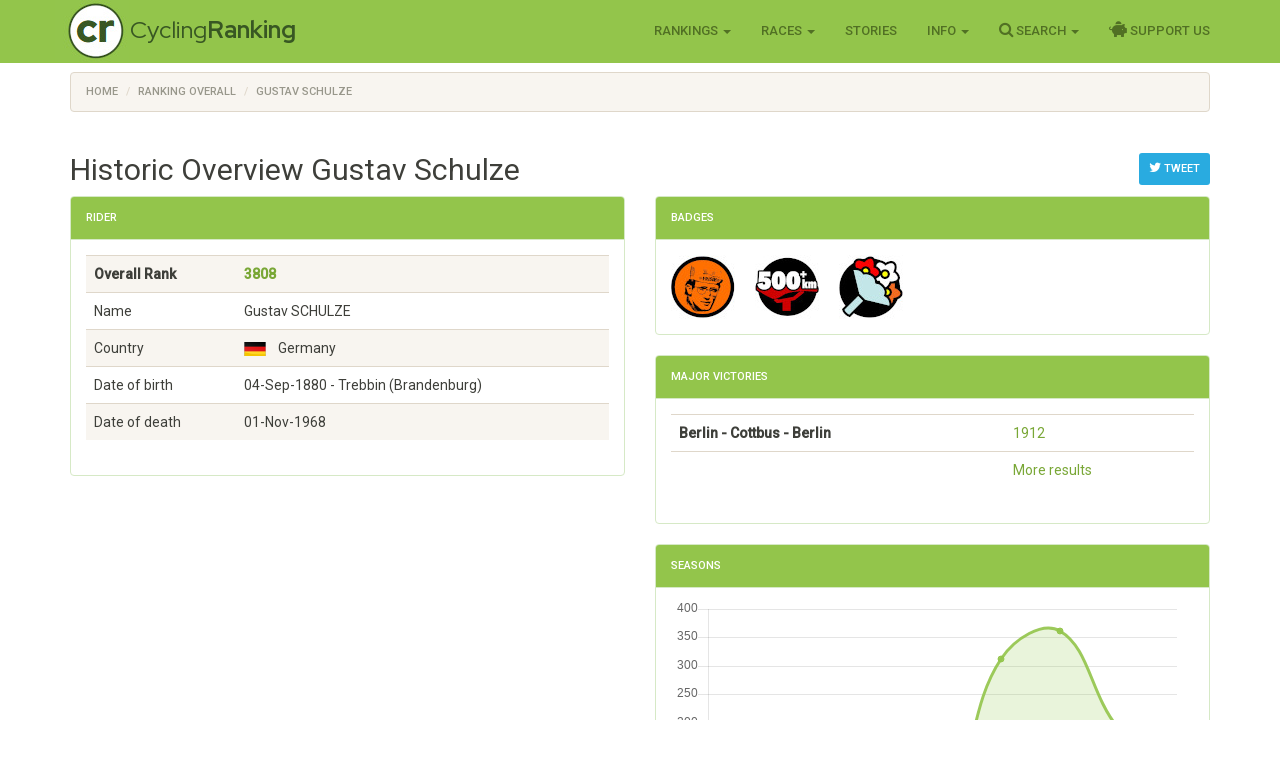

--- FILE ---
content_type: text/html; charset=utf-8
request_url: https://www.cyclingranking.com/rider/498/gustav-schulze
body_size: 8369
content:

<!DOCTYPE html>
<html>
<head>
    <meta charset="utf-8" />
    <meta name="viewport" content="width=device-width, initial-scale=1.0">
    <title>Gustav Schulze - #3808 best all time pro cyclist - CyclingRanking.com</title>
    <link rel="stylesheet" href="https://use.fontawesome.com/releases/v5.15.4/css/all.css">
    <link href="/content/styles-css-bundle?v=ALNabO2dYJZpBrQ2EaZQcj9ikKLci3znjUsTNSOFOjE1" rel="stylesheet"/>

    

    
    <link rel="canonical" href="/rider/498/gustav-schulze" />
    <meta name="description" value="Gustav Schulze is rated the #3808 all time best professional cyclist of the world. View his 9 career between 1904 and 1914 on CyclingRanking.com. Get an overview of the major race results of Gustav Schulze and the teams he participated in." />
    <meta name="keywords" content="Gustav Schulze, professional cyclist, results, ranking, best cyclist, cycling history, palmares, career, Individual, Rund um Berlin, Berlin - Hamburg, Wien - Berlin, Berlin - Cottbus - Berlin, Quer durch Deutschland, Rund durch Sachsen, Ostdeutsches Stra&#223;enderby, Berlin - Leipzig - Berlin, Rund um K&#246;ln, Rund um die Hainleite, Rund um Dresden, Bochum - M&#252;nster - Bochum, Strassenmeisterschaft von Deutschland, Leipzig - Berlin - Leipzig" />
    <link href="/content/edit-styles-css-bundle?v=9DJ0QymVh0R-PBIgv0CcUJr7oP_Hae8FimRhAOArr3A1" rel="stylesheet"/>

    <script src="/bundles/chart-js?v=2pX4hpgptuRG7ymQxEfDAdyDoYLPCZ2xt3jN_GZ-Uek1"></script>

    <meta name="twitter:creator" value="@cyclingranking" />
<meta name="twitter:card" content="summary_large_image">
<meta name="twitter:site" content="@cyclingranking">
<meta name="twitter:title" content="Gustav Schulze ranked #3808 on CyclingRanking.com">
<meta name="twitter:description" content="View the 9 season professional cycling career of Gustav Schulze on CyclingRanking.com. Gustav Schulze is rated the #3808 all time best cyclist of the world.">
<meta name="twitter:image" content="https://www.cyclingranking.com/rider/498/gustav-schulze/twitter?tw=d01187a7-f05e-4ff7-b8a9-28a226bd14ea">



    <link href="https://fonts.googleapis.com/css?family=Roboto+Condensed:300,400,500,700" rel="stylesheet" type="text/css">
    <link href="https://fonts.googleapis.com/css?family=Red+Hat+Display:400,700" rel="stylesheet" type="text/css">

    <script>
        function getWidth() { return Math.max(document.body.scrollWidth, document.documentElement.scrollWidth, document.body.offsetWidth, document.documentElement.offsetWidth, document.documentElement.clientWidth) };
    </script>
</head>
<body>
    <header>
        <div class="navbar navbar-inverse navbar-fixed-top">
            <div class="container cr-header">
                <div class="navbar-header">
                    <button type="button" class="navbar-toggle" data-toggle="collapse" data-target=".navbar-collapse">
                        <span class="icon-bar"></span>
                        <span class="icon-bar"></span>
                        <span class="icon-bar"></span>
                    </button>
                    <a class="cr-virt-home navbar-brand" href="/">Cycling<b>Ranking</b></a>
                </div>
                <div class="navbar-collapse collapse">
                    <nav class="yamm">
                        <ul class="nav navbar-nav navbar-right">
                            <li class="dropdown yamm-wide">
                                <a href="#" class="dropdown-toggle" data-toggle="dropdown" role="button">Rankings <span class="caret"></span></a>
                                <ul class="dropdown-menu" role="menu">
                                    <li>
                                        <div class="yamm-content">
                                            <div class="row">
                                                <div class="col-sm-4">
                                                    <div class="yamm-content-part">
                                                        <div class="yamm-header">Riders</div>
                                                        <ul class="list-unstyled yamm-dropdown-menu">
                                                            <li><a href="/riders/overall">Overall 1869 - 2026</a></li>
                                                            <li><a href="/riders/overall/average">Top 10 Year Avg Ranking</a></li>
                                                            <li><a href="/riders/currentyear">2026</a></li>
                                                            <li><a href="/riders/lastyear">2025</a></li>
                                                            <li><a href="/riders/2026">Yearly 1869 - 2026</a></li>
                                                            
                                                        </ul>
                                                    </div>
                                                </div>
                                                <div class="col-sm-4">
                                                    <div class="yamm-content-part">
                                                        <div class="yamm-header">Teams</div>
                                                        <ul class="list-unstyled yamm-dropdown-menu">
                                                            <li><a href="/teams/overall">Overall 1869 - 2026</a></li>
                                                            <li><a href="/teams/2026">Yearly 1869 - 2026</a></li>
                                                            <li><a href="/team-compositions/2026">Team Compositions</a></li>
                                                            <li><a href="/directeur-sportif/overall">Directeurs Sportif</a></li>
                                                            <li><a href="/team-manager/overall">Team Managers</a></li>
                                                            
                                                        </ul>
                                                    </div>
                                                </div>
                                                <div class="yamm-content-part">
                                                    <div class="col-sm-4">
                                                        <div class="yamm-header">Countries</div>
                                                        <ul class="list-unstyled yamm-dropdown-menu">
                                                            <li><a href="/countries/overall">Overall 1869 - 2026</a></li>
                                                            <li><a href="/countries/2026">Yearly 1869 - 2026</a></li>
                                                        </ul>
                                                    </div>
                                                </div>
                                            </div>
                                        </div>
                                    </li>

                                </ul>
                            </li>
                            <li class="dropdown">
                                <a href="#" class="dropdown-toggle" data-toggle="dropdown" role="button">Races <span class="caret"></span></a>
                                <ul class="dropdown-menu" role="menu">
                                    <li><a href="/races">Races Overview</a></li>
                                    <li><a href="/races/2026">Race Calendars 1869 - 2026</a></li>
                                </ul>
                            </li>
                                <li><a href="/stories">Stories</a></li>
                            <li class="dropdown">
                                <a href="#" class="dropdown-toggle" data-toggle="dropdown" role="button">Info <span class="caret"></span></a>
                                <ul class="dropdown-menu" role="menu">
                                    <li><a href="/sources">Inspiration Sources and Help</a></li>
                                    <li><a href="/contact">Contact Us</a></li>
                                    <li><a href="/faq">FAQ</a></li>
                                    <li><a href="/privacy-statement">Privacy Statement</a></li>
                                    
                                </ul>
                            </li>
                            <li class="dropdown">
                                <a href="#" class="dropdown-toggle" data-toggle="dropdown" role="button"><i class="fa fa-search" style="font-size: 120%"></i> Search <span class="caret"></span></a>
                                <ul class="dropdown-menu" role="menu">
                                    <li><a href="" id="menuSearchRider">Search rider</a></li>
                                    <li><a href="" id="menuSearchTeam">Search team</a></li>
                                    <li><a href="" id="menuSearchRace">Search race</a></li>
                                </ul>
                            </li>
                            
                            <li><a href="/support-us"><i class="fas fa-piggy-bank" style="font-size: 120%"></i> Support Us</a></li>

                            
                        </ul>
                    </nav>
                </div>
            </div>
        </div>
        <div class="container body-content">
            
    <div class="row" style="margin-top: 10px;">
        <div class=" col-md-12">

            <ol vocab="http://schema.org/" typeof="BreadcrumbList" class="breadcrumb">
<li property="itemListElement" typeof="ListItem"><a property="item" typeof="WebPage" href="https://www.cyclingranking.com/"><span property="name">Home</span></a><meta property="position" content="1"></li>
<li property="itemListElement" typeof="ListItem"><a property="item" typeof="WebPage" href="https://www.cyclingranking.com/riders/overall"><span property="name">Ranking Overall</span></a><meta property="position" content="2"></li>
<li property="itemListElement" typeof="ListItem"><a property="item" typeof="WebPage" href="https://www.cyclingranking.com/rider/498/gustav-schulze"><span property="name">Gustav Schulze</span></a><meta property="position" content="3"></li>
</ol>
        </div>
    </div>

            <div class="row">
                <div class="col-md-12 alert-container"></div>
            </div>
        </div>
        <div id="modalSearchRider" class="modal fade">
            <form action="/riders/search" method="GET">
                <div class="modal-dialog modal-sm">
                    <div class="modal-content">
                        <div class="modal-header">
                            <button type="button" class="close" data-dismiss="modal" aria-hidden="true">&times;</button>
                            <h4 class="modal-title">Search Rider</h4>
                        </div>
                        <div class="modal-body">
                            <input type="text" name="lastName" class="form-control focus" id="txtSearchLastName" placeholder="Last name">
                        </div>
                        <div class="modal-footer">
                            <input type="submit" class="btn btn-primary" value="Search" />
                        </div>
                    </div>
                </div>
            </form>
        </div>
        <div id="modalSearchTeam" class="modal fade">
            <form action="/teams/search" method="GET">
                <div class="modal-dialog modal-sm">
                    <div class="modal-content">
                        <div class="modal-header">
                            <button type="button" class="close" data-dismiss="modal" aria-hidden="true">&times;</button>
                            <h4 class="modal-title">Search Team</h4>
                        </div>
                        <div class="modal-body">
                            <input type="text" name="tn" class="form-control focus" id="txtSearchTeamName" placeholder="Team name">
                        </div>
                        <div class="modal-footer">
                            <input type="submit" class="btn btn-primary" value="Search" />
                        </div>
                    </div>
                </div>
            </form>
        </div>
        <div id="modalSearchRace" class="modal fade">
            <form action="/races/search" method="GET">
                <div class="modal-dialog modal-sm">
                    <div class="modal-content">
                        <div class="modal-header">
                            <button type="button" class="close" data-dismiss="modal" aria-hidden="true">&times;</button>
                            <h4 class="modal-title">Search Race</h4>
                        </div>
                        <div class="modal-body">
                            <input type="text" name="rn" class="form-control focus" id="txtSearchRaceName" placeholder="Race name">
                        </div>
                        <div class="modal-footer">
                            <input type="submit" class="btn btn-primary" value="Search" />
                        </div>
                    </div>
                </div>
            </form>
        </div>
    </header>
    <main>
        <div class="container body-content">
            

<div style="float: right; margin-top: 20px;">
        <a class="btn btn-sm btn-info"
           href="https://twitter.com/intent/tweet?text=View the 9 season career of Gustav Schulze, ranked %233808 on CyclingRanking.&url=https%3a%2f%2fwww.cyclingranking.com%2frider%2f498%2fgustav-schulze&hashtags=GustavSchulze"
           target="_blank"><i class="fa fa-twitter" style="font-size: 120%;"></i> Tweet</a>
</div>
<h2>Historic Overview Gustav Schulze</h2>
<div class="row">
    <div class="col-md-6">
        <div class="panel panel-success">
            <div class="panel-heading">
                <h3 class="panel-title">Rider</h3>
            </div>
            <div class="panel-body">

                <div class="table-responsive">
                    <table class="table table-striped">
                        <tbody>
                                <tr style="font-weight: bold"><td>Overall Rank</td><td><a href="/riders/overall?page=39">3808</a></td></tr>
                            <tr><td>Name</td><td>Gustav SCHULZE</td></tr>
                            <tr><td>Country</td><td><div class="flag flag-de" title="Germany"></div>&nbsp;&nbsp;Germany</td></tr>
                            <tr><td>Date of birth</td><td>04-Sep-1880  - Trebbin (Brandenburg)</td></tr>
                                <tr><td>Date of death</td><td>01-Nov-1968 </td></tr>
                                                    </tbody>
                    </table>
                </div>
            </div>
        </div>
    </div>
    
    <div class="col-md-6">
            <div class="panel panel-success">
                <div class="panel-heading">
                    <h3 class="panel-title">Badges</h3>
                </div>
                <div class="panel-body" style="margin: -10px;">
                        <span class="cr-badge">
                            <img class="cr-badge-icon" src="/content/Images/badges/OtherClassicsBadge.jpg" data-rel="cr-badge"
                                 data-placement="top" data-content="<div class='cr-badge-popover'><img src='/content/Images/badges/OtherClassicsBadge-lg.jpg' style='float:left;'><div class='cr-popover-title'>Classics Badge</div><div>Winning one of the semi classics makes you a specialist like Jan Raas in his days, and it earns you the Classics badge.</div>" />
                        </span>
                        <span class="cr-badge">
                            <img class="cr-badge-icon" src="/content/Images/badges/EnduranceBadge.jpg" data-rel="cr-badge"
                                 data-placement="top" data-content="<div class='cr-badge-popover'><img src='/content/Images/badges/EnduranceBadge-lg.jpg' style='float:left;'><div class='cr-popover-title'>Endurance Badge</div><div>Paris-Brest-Paris is a legend among classics because of the scary distance that had to be covered. Especially for all riders that finished heroic races of over 500k we award the Endurance Badge.</div>" />
                        </span>
                        <span class="cr-badge">
                            <img class="cr-badge-icon" src="/content/Images/badges/AnyVictoryBadge.jpg" data-rel="cr-badge"
                                 data-placement="top" data-content="<div class='cr-badge-popover'><img src='/content/Images/badges/AnyVictoryBadge-lg.jpg' style='float:left;'><div class='cr-popover-title'>Victory Badge</div><div>The Victory badge is only for those riders that have been victorious at least once at the highest level of the sport.</div>" />
                        </span>
                </div>
            </div>
                    <div class="panel panel-success">
                <div class="panel-heading">
                    <h3 class="panel-title">Major Victories</h3>
                </div>
                <div class="panel-body">
                    <div class="table-responsive">
                        <table class="table">
                                <tr>
                                    <td class="text-nowrap"><h7 style="font-weight: bold">Berlin - Cottbus - Berlin</h7></td>
                                    <td>
                                                <a href="/races/1912/berlin-cottbus-berlin" class="">1912</a>                                    </td>
                                </tr>
                            <tr>
                                <td></td>
                                <td><a href="/rider/498/gustav-schulze/results">More results</a></td>
                            </tr>
                        </table>
                    </div>
                </div>
            </div>
        <div class="panel panel-success">
            <div class="panel-heading">
                <h3 class="panel-title">Seasons</h3>
            </div>
            <div class="panel-body">
                <div><canvas id="riderSeasonsChart"></canvas></div>
                <h4 class="text-center" style="margin-top: 20px;">
                    Gustav Schulze - Scores by Season
                </h4>
                <script>
var ctx = document.getElementById("riderSeasonsChart").getContext("2d");
var data = JSON.parse('{"labels":["1904","1905","1906","1907","1908","1911","1912","1913","1914"],"datasets":[{"label":"Scores","backgroundColor":"rgba(147,197,75,0.2)","borderColor":"rgba(147,197,75,0.9)","pointBorderColor":"rgba(147,197,75,0.9)","pointBackgroundColor":"rgba(147,197,75,0.9)","data":[56,62,24,62,50,312,361,190,106]}]}');

var options = {
    scales: {
        xAxes: [{ gridLines: { display: false } }],
        yAxes: [{ type: "linear", ticks: { beginAtZero: true } }]
    },


    responsive: true,
maintainAspectRatio: true,
    legend: { display: false }
};

var myChart = new Chart(ctx,
{
    type: 'line',
    data: data,
    options: options
});
</script>
                <div class="table-responsive">
                    <table class="table cr-rider-years">
                        <thead>
                            <tr>
                                <th class="cr-rider-rank" />
                                <th>Year</th>
                                <th>Team</th>
                                <th class="cr-rider-score">Score</th>
                                <th class="cr-rider-score">Rank</th>
                                <th></th>
                            </tr>
                        </thead>

                            <tr class="active">
                                <td class="cr-rider-rank">1.</td>
                                <td>
                                        <a href="/riders/1904?page=1">1904</a>
                                </td>
                                <td><a href="/teams/1904/0/individual">Individual</a></td>
                                <td class="cr-rider-score">56</td>
                                <td class="cr-rider-score">97</td>
                                    <td class="cr-td-toggle-button"><button class="btn btn-link toggleRaceResults" data-year="1904" data-rider-name="Gustav Schulze"><i class="fa fa-caret-down fa-lg text-success"></i></button></td>
                            </tr>
                                <tbody class="cr-race-results" style="display: none;" id="1904">
                                            <tr class="cr-race">
                                                <td class="cr-rider-rank"></td>
                                                <td>28/08 </td>
                                                <td colspan="2">
                                                        <b><a href="/races/1904/rund-um-berlin">Rund um Berlin</a></b>
                                                </td>
                                                <td class="cr-rider-rank">4</td>
                                                <td></td>
                                            </tr>
                                    <tr class="cr-race">
                                        <td colspan="2"></td>
                                        <td colspan="4"><a href="/rider/498/gustav-schulze/results#1904">More results...</a></td>
                                    </tr>
                                </tbody>
                            <tr class="active">
                                <td class="cr-rider-rank">2.</td>
                                <td>
                                        <a href="/riders/1905?page=2">1905</a>
                                </td>
                                <td><a href="/teams/1905/0/individual">Individual</a></td>
                                <td class="cr-rider-score">62</td>
                                <td class="cr-rider-score">106</td>
                                    <td class="cr-td-toggle-button"><button class="btn btn-link toggleRaceResults" data-year="1905" data-rider-name="Gustav Schulze"><i class="fa fa-caret-down fa-lg text-success"></i></button></td>
                            </tr>
                                <tbody class="cr-race-results" style="display: none;" id="1905">
                                            <tr class="cr-race">
                                                <td class="cr-rider-rank"></td>
                                                <td>27/08 </td>
                                                <td colspan="2">
                                                        <b><a href="/races/1905/rund-um-berlin">Rund um Berlin</a></b>
                                                </td>
                                                <td class="cr-rider-rank">3</td>
                                                <td></td>
                                            </tr>
                                    <tr class="cr-race">
                                        <td colspan="2"></td>
                                        <td colspan="4"><a href="/rider/498/gustav-schulze/results#1905">More results...</a></td>
                                    </tr>
                                </tbody>
                            <tr class="active">
                                <td class="cr-rider-rank">3.</td>
                                <td>
                                        <a href="/riders/1906?page=3">1906</a>
                                </td>
                                <td><a href="/teams/1906/0/individual">Individual</a></td>
                                <td class="cr-rider-score">24</td>
                                <td class="cr-rider-score">243</td>
                                    <td class="cr-td-toggle-button"><button class="btn btn-link toggleRaceResults" data-year="1906" data-rider-name="Gustav Schulze"><i class="fa fa-caret-down fa-lg text-success"></i></button></td>
                            </tr>
                                <tbody class="cr-race-results" style="display: none;" id="1906">
                                            <tr class="cr-race">
                                                <td class="cr-rider-rank"></td>
                                                <td>17/06 </td>
                                                <td colspan="2">
                                                        <b><a href="/races/1906/berlin-hamburg">Berlin - Hamburg</a></b>
                                                </td>
                                                <td class="cr-rider-rank">5</td>
                                                <td></td>
                                            </tr>
                                    <tr class="cr-race">
                                        <td colspan="2"></td>
                                        <td colspan="4"><a href="/rider/498/gustav-schulze/results#1906">More results...</a></td>
                                    </tr>
                                </tbody>
                            <tr class="active">
                                <td class="cr-rider-rank">4.</td>
                                <td>
                                        <a href="/riders/1907?page=2">1907</a>
                                </td>
                                <td><a href="/teams/1907/0/individual">Individual</a></td>
                                <td class="cr-rider-score">62</td>
                                <td class="cr-rider-score">158</td>
                                    <td class="cr-td-toggle-button"><button class="btn btn-link toggleRaceResults" data-year="1907" data-rider-name="Gustav Schulze"><i class="fa fa-caret-down fa-lg text-success"></i></button></td>
                            </tr>
                                <tbody class="cr-race-results" style="display: none;" id="1907">
                                            <tr class="cr-race">
                                                <td class="cr-rider-rank"></td>
                                                <td>28/07 </td>
                                                <td colspan="2">
                                                        <b><a href="/races/1907/rund-um-berlin">Rund um Berlin</a></b>
                                                </td>
                                                <td class="cr-rider-rank">3</td>
                                                <td></td>
                                            </tr>
                                    <tr class="cr-race">
                                        <td colspan="2"></td>
                                        <td colspan="4"><a href="/rider/498/gustav-schulze/results#1907">More results...</a></td>
                                    </tr>
                                </tbody>
                            <tr class="active">
                                <td class="cr-rider-rank">5.</td>
                                <td>
                                        <a href="/riders/1908?page=3">1908</a>
                                </td>
                                <td><a href="/teams/1908/0/individual">Individual</a></td>
                                <td class="cr-rider-score">50</td>
                                <td class="cr-rider-score">238</td>
                                    <td class="cr-td-toggle-button"><button class="btn btn-link toggleRaceResults" data-year="1908" data-rider-name="Gustav Schulze"><i class="fa fa-caret-down fa-lg text-success"></i></button></td>
                            </tr>
                                <tbody class="cr-race-results" style="display: none;" id="1908">
                                            <tr class="cr-race">
                                                <td class="cr-rider-rank"></td>
                                                <td>28/06 </td>
                                                <td colspan="2">
                                                        <b><a href="/races/1908/wien-berlin">Wien - Berlin</a></b>
                                                </td>
                                                <td class="cr-rider-rank">5</td>
                                                <td></td>
                                            </tr>
                                    <tr class="cr-race">
                                        <td colspan="2"></td>
                                        <td colspan="4"><a href="/rider/498/gustav-schulze/results#1908">More results...</a></td>
                                    </tr>
                                </tbody>
                            <tr class="active">
                                <td class="cr-rider-rank">6.</td>
                                <td>
                                        <a href="/riders/1911?page=1">1911</a>
                                </td>
                                <td><a href="/teams/1911/0/individual">Individual</a></td>
                                <td class="cr-rider-score">312</td>
                                <td class="cr-rider-score">90</td>
                                    <td class="cr-td-toggle-button"><button class="btn btn-link toggleRaceResults" data-year="1911" data-rider-name="Gustav Schulze"><i class="fa fa-caret-down fa-lg text-success"></i></button></td>
                            </tr>
                                <tbody class="cr-race-results" style="display: none;" id="1911">
                                            <tr class="cr-race">
                                                <td class="cr-rider-rank"></td>
                                                <td>12/03 </td>
                                                <td colspan="2">
                                                        <b><a href="/races/1911/berlin-cottbus-berlin">Berlin - Cottbus - Berlin</a></b>
                                                </td>
                                                <td class="cr-rider-rank">2</td>
                                                <td></td>
                                            </tr>
                                            <tr class="cr-race">
                                                <td class="cr-rider-rank"></td>
                                                <td></td>
                                                <td style="border-top-width: 1px;" colspan="2">
                                                    <b><a href="/races/1911/deutschland-rundfahrt/stages">Quer durch Deutschland</a></b>
                                                </td>
                                                <td></td>
                                                <td></td>
                                            </tr>
                                                <tr class="">
                                                    <td class="cr-rider-rank"></td>
                                                    <td>21/05 </td>
                                                    <td colspan="2">
                                                            <a href="/races/1911/deutschland-rundfahrt/stages/stage-1">
                                                                    <span>Stage 1</span>
                                                            </a>
                                                    </td>
                                                    <td class="cr-rider-rank">3</td>
                                                    <td></td>
                                                </tr>
                                                <tr class="">
                                                    <td class="cr-rider-rank"></td>
                                                    <td>23/05 </td>
                                                    <td colspan="2">
                                                            <a href="/races/1911/deutschland-rundfahrt/stages/stage-3">
                                                                    <span>Stage 3</span>
                                                            </a>
                                                    </td>
                                                    <td class="cr-rider-rank">2</td>
                                                    <td></td>
                                                </tr>
                                                <tr class="">
                                                    <td class="cr-rider-rank"></td>
                                                    <td>26/05 </td>
                                                    <td colspan="2">
                                                            <a href="/races/1911/deutschland-rundfahrt/stages/stage-5">
                                                                    <span>Stage 5</span>
                                                            </a>
                                                    </td>
                                                    <td class="cr-rider-rank">5</td>
                                                    <td></td>
                                                </tr>
                                                <tr class="">
                                                    <td class="cr-rider-rank"></td>
                                                    <td>27/05 </td>
                                                    <td colspan="2">
                                                            <a href="/races/1911/deutschland-rundfahrt">General Classification</a>
                                                    </td>
                                                    <td class="cr-rider-rank">6</td>
                                                    <td></td>
                                                </tr>
                                            <tr class="cr-race">
                                                <td class="cr-rider-rank"></td>
                                                <td>09/07 </td>
                                                <td colspan="2">
                                                        <b><a href="/races/1911/rund-durch-sachsen">Rund durch Sachsen</a></b>
                                                </td>
                                                <td class="cr-rider-rank">4</td>
                                                <td></td>
                                            </tr>
                                            <tr class="cr-race">
                                                <td class="cr-rider-rank"></td>
                                                <td>10/09 </td>
                                                <td colspan="2">
                                                        <b><a href="/races/1911/ostdeutsches-strassenderby">Ostdeutsches Stra&#223;enderby</a></b>
                                                </td>
                                                <td class="cr-rider-rank">2</td>
                                                <td></td>
                                            </tr>
                                    <tr class="cr-race">
                                        <td colspan="2"></td>
                                        <td colspan="4"><a href="/rider/498/gustav-schulze/results#1911">More results...</a></td>
                                    </tr>
                                </tbody>
                            <tr class="active">
                                <td class="cr-rider-rank">7.</td>
                                <td>
                                        <a href="/riders/1912?page=1">1912</a>
                                </td>
                                <td><a href="/teams/1912/0/individual">Individual</a></td>
                                <td class="cr-rider-score">361</td>
                                <td class="cr-rider-score">75</td>
                                    <td class="cr-td-toggle-button"><button class="btn btn-link toggleRaceResults" data-year="1912" data-rider-name="Gustav Schulze"><i class="fa fa-caret-down fa-lg text-success"></i></button></td>
                            </tr>
                                <tbody class="cr-race-results" style="display: none;" id="1912">
                                            <tr class="cr-race">
                                                <td class="cr-rider-rank"></td>
                                                <td>17/03 </td>
                                                <td colspan="2">
                                                        <b><a href="/races/1912/berlin-cottbus-berlin">Berlin - Cottbus - Berlin</a></b>
                                                </td>
                                                <td class="cr-rider-rank">1</td>
                                                <td></td>
                                            </tr>
                                            <tr class="cr-race">
                                                <td class="cr-rider-rank"></td>
                                                <td>31/03 </td>
                                                <td colspan="2">
                                                        <b><a href="/races/1912/berlin-leipzig-berlin">Berlin - Leipzig - Berlin</a></b>
                                                </td>
                                                <td class="cr-rider-rank">2</td>
                                                <td></td>
                                            </tr>
                                            <tr class="cr-race">
                                                <td class="cr-rider-rank"></td>
                                                <td>05/05 </td>
                                                <td colspan="2">
                                                        <b><a href="/races/1912/rund-um-koln">Rund um K&#246;ln</a></b>
                                                </td>
                                                <td class="cr-rider-rank">9</td>
                                                <td></td>
                                            </tr>
                                            <tr class="cr-race">
                                                <td class="cr-rider-rank"></td>
                                                <td>30/06 </td>
                                                <td colspan="2">
                                                        <b><a href="/races/1912/wien-berlin">Wien - Berlin</a></b>
                                                </td>
                                                <td class="cr-rider-rank">3</td>
                                                <td></td>
                                            </tr>
                                            <tr class="cr-race">
                                                <td class="cr-rider-rank"></td>
                                                <td>14/07 </td>
                                                <td colspan="2">
                                                        <b><a href="/races/1912/rund-um-die-hainleite">Rund um die Hainleite</a></b>
                                                </td>
                                                <td class="cr-rider-rank">4</td>
                                                <td></td>
                                            </tr>
                                            <tr class="cr-race">
                                                <td class="cr-rider-rank"></td>
                                                <td>25/08 </td>
                                                <td colspan="2">
                                                        <b><a href="/races/1912/rund-um-berlin">Rund um Berlin</a></b>
                                                </td>
                                                <td class="cr-rider-rank">5</td>
                                                <td></td>
                                            </tr>
                                    <tr class="cr-race">
                                        <td colspan="2"></td>
                                        <td colspan="4"><a href="/rider/498/gustav-schulze/results#1912">More results...</a></td>
                                    </tr>
                                </tbody>
                            <tr class="active">
                                <td class="cr-rider-rank">8.</td>
                                <td>
                                        <a href="/riders/1913?page=2">1913</a>
                                </td>
                                <td><a href="/teams/1913/0/individual">Individual</a></td>
                                <td class="cr-rider-score">190</td>
                                <td class="cr-rider-score">136</td>
                                    <td class="cr-td-toggle-button"><button class="btn btn-link toggleRaceResults" data-year="1913" data-rider-name="Gustav Schulze"><i class="fa fa-caret-down fa-lg text-success"></i></button></td>
                            </tr>
                                <tbody class="cr-race-results" style="display: none;" id="1913">
                                            <tr class="cr-race">
                                                <td class="cr-rider-rank"></td>
                                                <td>16/03 </td>
                                                <td colspan="2">
                                                        <b><a href="/races/1913/berlin-cottbus-berlin">Berlin - Cottbus - Berlin</a></b>
                                                </td>
                                                <td class="cr-rider-rank">7</td>
                                                <td></td>
                                            </tr>
                                            <tr class="cr-race">
                                                <td class="cr-rider-rank"></td>
                                                <td>30/03 </td>
                                                <td colspan="2">
                                                        <b><a href="/races/1913/berlin-leipzig-berlin">Berlin - Leipzig - Berlin</a></b>
                                                </td>
                                                <td class="cr-rider-rank">6</td>
                                                <td></td>
                                            </tr>
                                            <tr class="cr-race">
                                                <td class="cr-rider-rank"></td>
                                                <td>01/06 </td>
                                                <td colspan="2">
                                                        <b><a href="/races/1913/rund-um-dresden">Rund um Dresden</a></b>
                                                </td>
                                                <td class="cr-rider-rank">9</td>
                                                <td></td>
                                            </tr>
                                            <tr class="cr-race">
                                                <td class="cr-rider-rank"></td>
                                                <td>06/07 </td>
                                                <td colspan="2">
                                                        <b><a href="/races/1913/bochum-munster-bochum">Bochum - M&#252;nster - Bochum</a></b>
                                                </td>
                                                <td class="cr-rider-rank">4</td>
                                                <td></td>
                                            </tr>
                                            <tr class="cr-race">
                                                <td class="cr-rider-rank"></td>
                                                <td>13/07 </td>
                                                <td colspan="2">
                                                        <b><a href="/races/1913/rund-um-die-hainleite">Rund um die Hainleite</a></b>
                                                </td>
                                                <td class="cr-rider-rank">4</td>
                                                <td></td>
                                            </tr>
                                            <tr class="cr-race">
                                                <td class="cr-rider-rank"></td>
                                                <td>20/07 </td>
                                                <td colspan="2">
                                                        <b><a href="/races/1913/rund-durch-sachsen">Rund durch Sachsen</a></b>
                                                </td>
                                                <td class="cr-rider-rank">7</td>
                                                <td></td>
                                            </tr>
                                            <tr class="cr-race">
                                                <td class="cr-rider-rank"></td>
                                                <td>31/08 </td>
                                                <td colspan="2">
                                                        <b><a href="/races/1913/rund-um-berlin">Rund um Berlin</a></b>
                                                </td>
                                                <td class="cr-rider-rank">8</td>
                                                <td></td>
                                            </tr>
                                            <tr class="cr-race">
                                                <td class="cr-rider-rank"></td>
                                                <td>12/10 </td>
                                                <td colspan="2">
                                                        <b><a href="/races/1913/strassenmeisterschaft-von-deutschland">Strassenmeisterschaft von Deutschland</a></b>
                                                </td>
                                                <td class="cr-rider-rank">6</td>
                                                <td></td>
                                            </tr>
                                    <tr class="cr-race">
                                        <td colspan="2"></td>
                                        <td colspan="4"><a href="/rider/498/gustav-schulze/results#1913">More results...</a></td>
                                    </tr>
                                </tbody>
                            <tr class="active">
                                <td class="cr-rider-rank">9.</td>
                                <td>
                                        <a href="/riders/1914?page=2">1914</a>
                                </td>
                                <td><a href="/teams/1914/0/individual">Individual</a></td>
                                <td class="cr-rider-score">106</td>
                                <td class="cr-rider-score">156</td>
                                    <td class="cr-td-toggle-button"><button class="btn btn-link toggleRaceResults" data-year="1914" data-rider-name="Gustav Schulze"><i class="fa fa-caret-down fa-lg text-success"></i></button></td>
                            </tr>
                                <tbody class="cr-race-results" style="display: none;" id="1914">
                                            <tr class="cr-race">
                                                <td class="cr-rider-rank"></td>
                                                <td>15/03 </td>
                                                <td colspan="2">
                                                        <b><a href="/races/1914/berlin-cottbus-berlin">Berlin - Cottbus - Berlin</a></b>
                                                </td>
                                                <td class="cr-rider-rank">7</td>
                                                <td></td>
                                            </tr>
                                            <tr class="cr-race">
                                                <td class="cr-rider-rank"></td>
                                                <td>22/03 </td>
                                                <td colspan="2">
                                                        <b><a href="/races/1914/berlin-leipzig-berlin">Leipzig - Berlin - Leipzig</a></b>
                                                </td>
                                                <td class="cr-rider-rank">7</td>
                                                <td></td>
                                            </tr>
                                            <tr class="cr-race">
                                                <td class="cr-rider-rank"></td>
                                                <td>28/06 </td>
                                                <td colspan="2">
                                                        <b><a href="/races/1914/wien-berlin">Wien - Berlin</a></b>
                                                </td>
                                                <td class="cr-rider-rank">9</td>
                                                <td></td>
                                            </tr>
                                            <tr class="cr-race">
                                                <td class="cr-rider-rank"></td>
                                                <td>12/07 </td>
                                                <td colspan="2">
                                                        <b><a href="/races/1914/rund-durch-sachsen">Rund durch Sachsen</a></b>
                                                </td>
                                                <td class="cr-rider-rank">8</td>
                                                <td></td>
                                            </tr>
                                    <tr class="cr-race">
                                        <td colspan="2"></td>
                                        <td colspan="4"><a href="/rider/498/gustav-schulze/results#1914">More results...</a></td>
                                    </tr>
                                </tbody>
                        <tfoot>
                            <tr>
                                <td colspan="1"></td>
                                <td colspan="2" class="text-right"><span style="font-weight: bold">Overall:</span></td>
                                <td class="cr-rider-score"><span style="font-weight: bold">1223</span></td>
                                <td class="cr-rider-score"><span style="font-weight: bold">3808</span></td>
                                <td></td>
                            </tr>
                        </tfoot>
                    </table>
                </div>
            </div>
        </div>
    </div>
</div>

        </div>
    </main>
<footer id="footer">
    <div class="container">
        
            
            
            
        
        <div class="text-muted" style="font-size: 90%">&copy; 2026 - CyclingRanking.com</div>
    </div>
</footer>
    <script src="/bundles/standard-end-js?v=pmcyiTS6kIAFdUjj6dpcP2SyVxoWVPGBumDlLZM-lqg1"></script>

    
    
    



</body>
</html>
